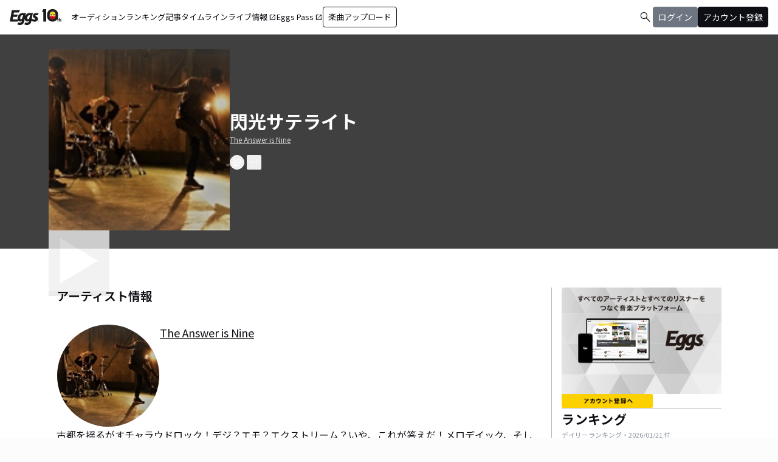

--- FILE ---
content_type: application/javascript; charset=UTF-8
request_url: https://eggs.mu/community-assets/_next/static/chunks/app/(main)/error-f5a51a896a00addc.js
body_size: 916
content:
(self.webpackChunk_N_E=self.webpackChunk_N_E||[]).push([[5956],{2617:(e,s,i)=>{"use strict";i.r(s),i.d(s,{default:()=>a});var n=i(5155),c=i(2619),l=i.n(c);function a(e){let{error:s,reset:i}=e;return(0,n.jsxs)("div",{className:"flex items-center justify-center max-w-[theme('length.display-max-width')] mx-auto py-dimension-space-l",children:[(0,n.jsx)("title",{children:"500 | Eggs｜インディーズバンド音楽配信サイト"}),(0,n.jsxs)("div",{className:"border grow max-w-[500px] mx-dimension-space-m py-dimension-space-xl my-dimension-space-xxl",children:[(0,n.jsx)("p",{className:"text-center text-eggs-web-headline-small mb-dimension-space-m",children:"ページを表示できません。"}),(0,n.jsx)("div",{className:"flex justify-center",children:(0,n.jsxs)("div",{className:"flex flex-col gap-dimension-space-xs text-eggs-web-body-medium-normal mx-dimension-space-m",children:[(0,n.jsxs)("p",{children:["もう一度URLをご確認いただき、アクセスをお願いいたします。",(0,n.jsx)("br",{}),"指定されたURLにお間違いが無ければ、"]}),(0,n.jsxs)("ul",{className:"list-disc ml-dimension-space-l",children:[(0,n.jsx)("li",{children:"ページが削除されている"}),(0,n.jsx)("li",{children:"アクセスの集中等で一時的に表示ができない状態である"})]}),(0,n.jsx)("p",{children:"などが考えられられます。"})]})}),(0,n.jsx)("div",{className:"text-center pt-dimension-space-l",children:(0,n.jsx)(l(),{className:"border border-color-semantic-action-primary bg-color-semantic-action-primary rounded-dimension-corner-radius-s px-dimension-space-l py-dimension-space-s text-color-semantic-text-neutral hover:opacity-80",href:"/",prefetch:!1,children:(0,n.jsx)("span",{className:"text-eggs-web-button-medium",children:"トップページへ"})})})]})]})}},9799:(e,s,i)=>{Promise.resolve().then(i.bind(i,2617))}},e=>{e.O(0,[2619,8441,1255,7358],()=>e(e.s=9799)),_N_E=e.O()}]);